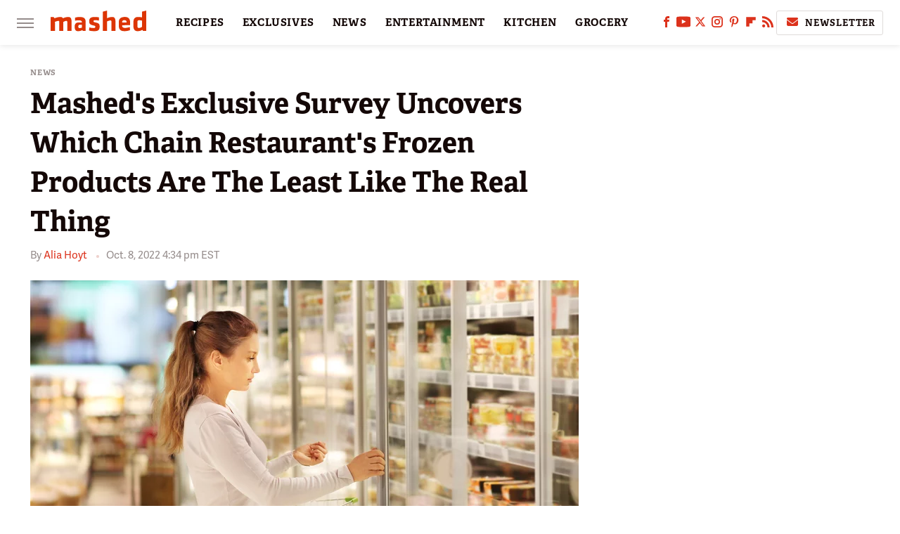

--- FILE ---
content_type: text/html
request_url: https://api.intentiq.com/profiles_engine/ProfilesEngineServlet?at=39&mi=10&dpi=936734067&pt=17&dpn=1&iiqidtype=2&iiqpcid=57ca726f-4704-4415-8363-2459465958b6&iiqpciddate=1769006368573&pcid=1ed62ef8-74a4-42cd-8414-c3685bafc62d&idtype=3&gdpr=0&japs=false&jaesc=0&jafc=0&jaensc=0&jsver=0.33&testGroup=A&source=pbjs&ABTestingConfigurationSource=group&abtg=A&vrref=https%3A%2F%2Fwww.mashed.com
body_size: 56
content:
{"abPercentage":97,"adt":1,"ct":2,"isOptedOut":false,"data":{"eids":[]},"dbsaved":"false","ls":true,"cttl":86400000,"abTestUuid":"g_dd59b890-dff7-469e-b4e1-2f2c9c2e25f3","tc":9,"sid":1335687093}

--- FILE ---
content_type: text/plain
request_url: https://rtb.openx.net/openrtbb/prebidjs
body_size: -82
content:
{"id":"629fc6bb-78db-45df-b6c1-130a0c454801","nbr":0}

--- FILE ---
content_type: text/plain; charset=utf-8
request_url: https://ads.adthrive.com/http-api/cv2
body_size: 5519
content:
{"om":["0163743-1891/85268","03ory6zo","04897otm","08qi6o59","0iyi1awv","0o3ed5fh","0p298ycs8g7","0pycs8g7","0sm4lr19","0yr3r2xx","1","1011_302_56862488","1011_302_56982418","1011_302_57055986","101779_7764-1036209","101779_7764-1036210","1028_8728253","10ua7afe","110_576777115309199355","11142692","11509227","1185:1610326628","11896988","12010080","12010084","12010088","12168663","12171239","12310204638_704001885","12441745","124843_8","124844_21","124848_7","12850755","12850756","1374w81n","1453468","14ykosoj","1610326728","16_553781814","17_23487686","17_23487692","17_23487695","17_24696321","17_24696332","17_24767217","17_24767222","17_24767538","1891/84814","1nswb35c","1r7rfn75","1vbx0kpk","1zx7wzcw","202430_200_EAAYACog7t9UKc5iyzOXBU.xMcbVRrAuHeIU5IyS9qdlP9IeJGUyBMfW1N0_","202d4qe7","2132:45327625","2132:45563097","2132:45868996","2132:45970140","2132:45999649","2132:46039090","2148/7bde77b5ea7700479e9d98db672b3e5a","21_0o3ed5fh","2249:553781220","2249:553781814","2249:650650503","2249:691925891","2249:696523934","2249:702927283","2307:0pycs8g7","2307:0sm4lr19","2307:10ua7afe","2307:1374w81n","2307:1nswb35c","2307:1r7rfn75","2307:2gev4xcy","2307:3wivd6ib","2307:4b80jog8","2307:72szjlj3","2307:7cmeqmw8","2307:7xb3th35","2307:8linfb0q","2307:8mv3pfbo","2307:8zkh523l","2307:9mspm15z","2307:9t6gmxuz","2307:a1t6xdb7","2307:a7w365s6","2307:c7ybzxrr","2307:cmpalw5s","2307:cv0h9mrv","2307:duxvs448","2307:et4j6229","2307:fk23o2nm","2307:fmmrtnw7","2307:fphs0z2t","2307:fqeh4hao","2307:ge4000vb","2307:hn3eanl8","2307:j4r0agpc","2307:kecbwzbd","2307:kz8629zd","2307:l2j3rq3s","2307:oyophs7h","2307:pnprkxyb","2307:s2ahu2ae","2307:s4s41bit","2307:t2546w8l","2307:t8b9twm5","2307:tty470r7","2307:u7pifvgm","2307:uf7vbcrs","2307:ujl9wsn7","2307:wt0wmo2s","2307:xc88kxs9","2307:z8hcebyi","23786440","2409_15064_70_86128401","2409_15064_70_86128402","2409_25495_176_CR52092918","2409_25495_176_CR52092921","2409_25495_176_CR52092922","2409_25495_176_CR52092923","2409_25495_176_CR52178314","2409_25495_176_CR52178316","248492119","248493040","248493046","25_13mvd7kb","25_53v6aquw","25_87z6cimm","25_8b5u826e","25_dwjp56fe","25_fjzzyur4","25_m2n177jy","25_op9gtamy","25_oz31jrd0","25_pz8lwofu","25_ti0s3bz3","25_yi6qlg3p","25_zwzjgvpw","25zkgjsh","262592","262594","2636_1101777_7764-1036199","2636_1101777_7764-1036202","2636_1101777_7764-1036204","2636_1101777_7764-1036207","2636_1101777_7764-1036208","2636_1101777_7764-1036209","2636_1101777_7764-1036210","2662_200562_8182931","2676:85393205","2676:85402410","2676:85480675","2676:85480691","2676:86698158","2676:86698323","2676:86739702","2715_9888_262592","2715_9888_262594","2715_9888_501349","28925636","28933536","28u7c6ez","2939971","29414696","29414711","2aqtjf3t","2bgi8qgg","2gev4xcy","2gglwanz","2mokbgft","3018/36625dcb66d63b233c1d3a77bc9be65f","3018/e55b6425d8dffc00b641662693feec10","308_125203_16","308_125204_12","31qdo7ks","3335_25247_700109399","34182009","3490:CR52092920","3490:CR52178315","3490:CR52178316","3490:CR52212685","3490:CR52212688","3490:CR52223725","3646_185414_T26335189","36478149","3658_136236_fphs0z2t","3658_136236_hn3eanl8","3658_138741_T26317748","3658_15078_fqeh4hao","3658_151356_1nswb35c","3658_152653_h600umfj","3658_18008_duxvs448","3658_67113_77gj3an4","3658_83553_uf7vbcrs","3658_83553_ujqkqtnh","3702_139777_24765466","3702_139777_24765477","3702_139777_24765483","3702_139777_24765484","3702_139777_24765544","3702_139777_24765548","381513943572","3v2n6fcp","3wivd6ib","3yuxoojp","409_189392","409_192565","409_216366","409_216394","409_216406","409_220354","409_223589","409_223599","409_225978","409_225986","409_225987","409_225988","409_225990","409_225992","409_226322","409_226342","409_226362","409_227223","409_228350","409_228354","409_230728","43919974","43919984","43919985","44023623","45563097","45999649","46038653","46039085","481703827","485027845327","48700649","48739100","48739106","48877306","4947806","49869013","4aqwokyz","4fk9nxse","4qxmmgd2","4sgewasf","4yevyu88","501349","506236635","51372410","52144870","521_425_203504","521_425_203505","521_425_203507","521_425_203508","521_425_203515","521_425_203529","521_425_203542","521_425_203616","521_425_203617","521_425_203618","521_425_203692","521_425_203695","521_425_203698","521_425_203700","521_425_203703","521_425_203728","521_425_203733","521_425_203879","521_425_203880","521_425_203882","521_425_203892","521_425_203898","521_425_203905","521_425_203909","521_425_203921","521_425_203928","521_425_203938","521_425_203940","521_425_203952","521_425_203975","522710","5316_139700_bd0b86af-29f5-418b-9bb4-3aa99ec783bd","5316_139700_cebab8a3-849f-4c71-9204-2195b7691600","53v6aquw","54779847","5510:1nswb35c","5510:c7ybzxrr","5510:c88kaley","5510:kecbwzbd","5510:llssk7bx","5510:ouycdkmq","5510:quk7w53j","5510:wfxqcwx7","55116643","55167461","5563_66529_OADD2.7353135343872_1LKTBFPT7Z9R6TVGMN","5563_66529_OAIP.b68940c0fa12561ebd4bcaf0bb889ff9","557_409_216366","557_409_220139","557_409_220159","557_409_220332","557_409_220336","557_409_220338","557_409_220343","557_409_220344","557_409_220354","557_409_223589","557_409_223599","557_409_226312","557_409_228054","557_409_228055","557_409_228059","557_409_228105","557_409_228363","557_409_235268","558_93_djstahv8","558_93_dpjydwun","558_93_pz8lwofu","56079250","5626536529","56341213","5636:12023787","56632486","56635908","5700:553781220","5726594343","58147757","59664270","59664278","59665059","59856354","5989_1799740_703653677","5989_1799740_703656485","5989_1799740_703680594","5989_1799740_704067611","5989_1799740_704085924","5989_84349_553781220","5989_84349_553781221","5989_84349_553781814","5a5vgxhj","5l03u8j0","5mh8a4a2","5sfc9ja1","60146355","6026507537","61210719","61213159","61213355","61213556","6126589193","61397891","61524915","618576351","618876699","618980679","61900406","61900466","619089559","61916211","61916225","61916229","61932920","61xc53ii","62187798","6226505239","6226507991","6250_66552_1116290323","6250_66552_T26312052","62667320","627225143","627227759","627309156","627309159","627506494","628015148","628086965","628153053","628222860","628223277","628360579","628360582","628444259","628444349","628444433","628444439","628456307","628456310","628456391","628456403","628622163","628622169","628622172","628622178","628622241","628622244","628622247","628683371","628687043","628687157","628687460","628687463","628803013","628841673","629007394","629009180","629167998","629168001","629168010","629168565","629171196","629171202","62946736","62946748","62973615","62981075","62982626","630137823","630928655","6365_61796_784880263591","6365_61796_784880275657","6365_61796_784971491009","6365_61796_788601787114","6365_61796_790184873203","63t6qg56","643476627005","644877544","648104695","652348592","659216891404","659530479","659713728691","663293761","668547419","680_99480_700109379","680_99480_700109389","680_99480_700109391","680_99480_700109393","680_99480_700109399","690_99485_1610326628","690_99485_1610326728","692192868","696504971","697189949","697189965","697189989","697190006","697525770","697525781","697876986","697876994","69d4zxd1","6b8inw6p","6l5qanx0","6n1cwui3","6z26stpw","700109379","700109383","700109389","700109399","701276081","705115233","705115332","705115442","705115523","705116521","705127202","706085142","706320080","730552840710","7354_201087_86620921","7354_201087_86621028","7354_201087_86621029","746011608948","7488qws5","764099171511","76odrdws","7732580","7764-1036207","7764-1036208","7764-1036209","77gj3an4","77o0iydu","793014910797","7969_149355_45868996","7969_149355_45999649","7969_149355_46039894","7a0tg1yi","7cmeqmw8","7qevw67b","7vplnmf7","80ec5mhd","82286816","82_7764-1036202","82_7764-1036207","82_7764-1036209","83443027","83443833","83443865","83443888","83443889","85402272","85444904","85943319","86509229","86620897","86621028","86925787","86925788","8b5u826e","8fx3vqhp","8i63s069","8linfb0q","8orkh93v","8u2upl8r","8w4klwi4","8z3l4rh4","9057/0328842c8f1d017570ede5c97267f40d","9057/211d1f0fa71d1a58cabee51f2180e38f","90_12452426","90xabdla","92qnnm8i","9309343","96srbype","97_8152859","98xzy0ek","9925w9vu","9nex8xyd","9rqgwgyb","9t6gmxuz","9vykgux1","9w2eeemy","9wmwe528","9yffr0hr","9zqtrtrf","a0l7lmjs","a0oxacu8","a1t6xdb7","a1vt6lsg","a4nw4c6t","a698b56b-e2bf-4829-a847-51301806b658","a7w365s6","auyahd87","axw5pt53","bd5xg6f6","bfabg5d1","bhcgvwxj","bmvwlypm","bn278v80","bpwmigtk","bw5u85ie","bzp9la1n","c1dt8zmk","c1hsjx06","c25uv8cd","c75hp4ji","c7z0h277","cbsyo811","cmpalw5s","cqant14y","cr-1oplzoysuatj","cr-1oplzoysubwe","cr-39qkyn25ubwe","cr-3kc0l701uatj","cr-4xroktr4uatj","cr-6ovjht2eu9vd","cr-6ovjht2eubwe","cr-72occ8olubxe","cr-98ru5j2su8rm","cr-98ru5j2tu9xg","cr-99bo9kj0u9vd","cr-99bo9kj0uatj","cr-99bo9kj0ubwe","cr-99bo9kj0ubxe","cr-99wxsl0cuatj","cr-Bitc7n_p9iw__vat__49i_k_6v6_h_jce2vj5h_ZUFnU4yjl","cr-aawz3f3xubwj","cr-f6puwm2w27tf1","cr-f6puwm2x27tf1","cr-f6puwm2yu7tf1","cr-f6puwm2yw7tf1","cr-ghun4f53u9vd","cr-ghun4f53ubwe","cr-lphm6uuxubxe","cr-nutx9canubwe","cr-pts760kxubwe","cr-uqtz46dru9vd","cr-uqtz46druatj","cr-uqtz46drubwe","cr-wvy9pnlnu9vd","cr-wzt6eo5fu9vd","cr-wzt6eo5fubwe","cr-x5xes1eju9vd","cv0h9mrv","cymho2zs","czt3qxxp","d5jdnwtq","d8ijy7f2","dft15s69","dif1fgsg","djstahv8","dpjydwun","dtm79nhf","duxvs448","dwghal43","e0qvl61l","e2c76his","ed5kozku","edspht56","eiqtrsdn","et4j6229","eth6t645","fcn2zae1","fmbxvfw0","fmuvtuv2","fovbyhjn","fp298hs0z2t","fphs0z2t","fq298eh4hao","fryszyiz","g2ozgyf2","g38tbw81","g49ju19u","g4m2hasl","g80wmwcu","gh8va2dg","gn3plkq1","gpx7xks2","h0zwvskc","h4d8w3i0","h600umfj","h629800umfj","h7jwx0t5","heyp82hb","hf9ak5dg","hi8yer5p","hn3eanl8","hqz7anxg","hwr63jqc","i2aglcoy","i90isgt0","i9b8es34","iu5svso2","iv9u083l","izn7xb48","j39smngx","j4r0agpc","jci9uj40","jd035jgw","jr169syq","kecbwzbd","kk5768bd","klqiditz","ksrdc5dk","kz8629zd","l2j3rq3s","ldnbhfjl","llssk7bx","lo36jnag","lp1o53wi","lryy2wkw","lu0m1szw","m1gs48fk","m3128oiv","mmr74uc4","mvs8bhbb","mznp7ktv","n3egwnq7","np9yfx64","nr5arrhc","nv0uqrqm","o5h8ha31","o6aixi0z","oaa25uh7","oe31iwxh","ofoon6ir","op9gtamy","ot91zbhz","ouycdkmq","oxs5exf6","oyophs7h","oz31jrd0","ozdii3rw","p9jaajrc","plth4l1a","pnprkxyb","pr3rk44v","pz8lwofu","q9plh3qd","qfy64iwb","qjfdr99f","qqvgscdx","ra3bwev9","rbs0tzzw","rknnwvfz","rxj4b6nw","s4s41bit","sdodmuod","sfg1qb1x","sr32zoh8","ssnofwh5","t4zab46q","t5kb9pme","t8b9twm5","t8qogbhp","ta3n09df","tchmlp1j","ti0s3bz3","ts5r7epn","tsa21krj","u3oyi6bb","u7p1kjgp","u7pifvgm","u863nap5","uf7vbcrs","ujl9wsn7","utberk8n","uy87h4kt","v31rs2oq","v4rfqxto","vbivoyo6","ve298uwcd3t","ven7pu1c","vk8u5qr9","vnc30v3n","vosqszns","vu8587rh","w15c67ad","w3ez2pdd","wfxqcwx7","wq5j4s9t","wt0wmo2s","wvye2xa9","wy75flx2","wylaon2e","xdaezn6y","xgjdt26g","xies7jcx","xz9ajlkq","ya4kstni","yass8yy7","ybgpfta6","yi6qlg3p","yxvw3how","z8hcebyi","ziox91q0","zpm9ltrh","zw6jpag6","zwzjgvpw","zxaju0ay","7979132","7979135"],"pmp":[],"adomains":["1md.org","a4g.com","about.bugmd.com","acelauncher.com","adameve.com","adelion.com","adp3.net","advenuedsp.com","aibidauction.com","aibidsrv.com","akusoli.com","allofmpls.org","arkeero.net","ato.mx","avazutracking.net","avid-ad-server.com","avid-adserver.com","avidadserver.com","aztracking.net","bc-sys.com","bcc-ads.com","bidderrtb.com","bidscube.com","bizzclick.com","bkserving.com","bksn.se","brightmountainads.com","bucksense.io","bugmd.com","ca.iqos.com","capitaloneshopping.com","cdn.dsptr.com","clarifion.com","clean.peebuster.com","cotosen.com","cs.money","cwkuki.com","dallasnews.com","dcntr-ads.com","decenterads.com","derila-ergo.com","dhgate.com","dhs.gov","digitaladsystems.com","displate.com","doyour.bid","dspbox.io","envisionx.co","ezmob.com","fla-keys.com","fmlabsonline.com","g123.jp","g2trk.com","gadgetslaboratory.com","gadmobe.com","getbugmd.com","goodtoknowthis.com","gov.il","grosvenorcasinos.com","guard.io","hero-wars.com","holts.com","howto5.io","http://bookstofilm.com/","http://countingmypennies.com/","http://fabpop.net/","http://folkaly.com/","http://gameswaka.com/","http://gowdr.com/","http://gratefulfinance.com/","http://outliermodel.com/","http://profitor.com/","http://tenfactorialrocks.com/","http://vovviral.com/","https://instantbuzz.net/","https://www.royalcaribbean.com/","ice.gov","imprdom.com","justanswer.com","liverrenew.com","longhornsnuff.com","lovehoney.com","lowerjointpain.com","lymphsystemsupport.com","meccabingo.com","media-servers.net","medimops.de","miniretornaveis.com","mobuppsrtb.com","motionspots.com","mygrizzly.com","myiq.com","myrocky.ca","national-lottery.co.uk","nbliver360.com","ndc.ajillionmax.com","nibblr-ai.com","niutux.com","nordicspirit.co.uk","notify.nuviad.com","notify.oxonux.com","own-imp.vrtzads.com","paperela.com","paradisestays.site","parasiterelief.com","peta.org","pfm.ninja","photoshelter.com","pixel.metanetwork.mobi","pixel.valo.ai","plannedparenthood.org","plf1.net","plt7.com","pltfrm.click","printwithwave.co","privacymodeweb.com","rangeusa.com","readywind.com","reklambids.com","ri.psdwc.com","royalcaribbean.com","royalcaribbean.com.au","rtb-adeclipse.io","rtb-direct.com","rtb.adx1.com","rtb.kds.media","rtb.reklambid.com","rtb.reklamdsp.com","rtb.rklmstr.com","rtbadtrading.com","rtbsbengine.com","rtbtradein.com","saba.com.mx","safevirus.info","securevid.co","seedtag.com","servedby.revive-adserver.net","shift.com","simple.life","smrt-view.com","swissklip.com","taboola.com","tel-aviv.gov.il","temu.com","theoceanac.com","track-bid.com","trackingintegral.com","trading-rtbg.com","trkbid.com","truthfinder.com","unoadsrv.com","usconcealedcarry.com","uuidksinc.net","vabilitytech.com","vashoot.com","vegogarden.com","viewtemplates.com","votervoice.net","vuse.com","waardex.com","wapstart.ru","wdc.go2trk.com","weareplannedparenthood.org","webtradingspot.com","www.royalcaribbean.com","xapads.com","xiaflex.com","yourchamilia.com"]}

--- FILE ---
content_type: text/plain; charset=UTF-8
request_url: https://at.teads.tv/fpc?analytics_tag_id=PUB_17002&tfpvi=&gdpr_consent=&gdpr_status=22&gdpr_reason=220&ccpa_consent=&sv=prebid-v1
body_size: 52
content:
NDgwMTMxYWItZGZkYS00OTdlLWE1NWItY2QyMDhmZmRmYWEyIzgw

--- FILE ---
content_type: text/plain
request_url: https://rtb.openx.net/openrtbb/prebidjs
body_size: -218
content:
{"id":"29042c36-7256-440c-8ad5-1f36a16be3db","nbr":0}